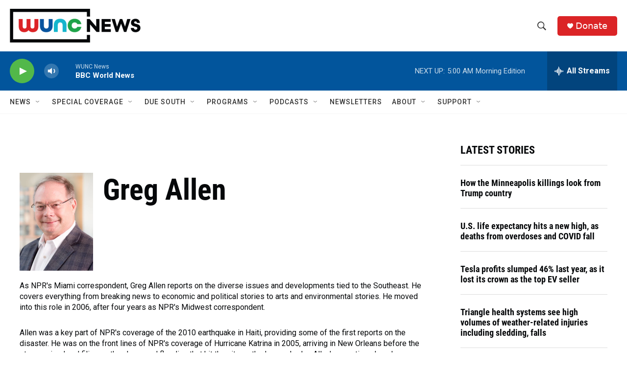

--- FILE ---
content_type: text/html; charset=utf-8
request_url: https://www.google.com/recaptcha/api2/aframe
body_size: 185
content:
<!DOCTYPE HTML><html><head><meta http-equiv="content-type" content="text/html; charset=UTF-8"></head><body><script nonce="yJV9Uz78UjPSuKAFvG3b0A">/** Anti-fraud and anti-abuse applications only. See google.com/recaptcha */ try{var clients={'sodar':'https://pagead2.googlesyndication.com/pagead/sodar?'};window.addEventListener("message",function(a){try{if(a.source===window.parent){var b=JSON.parse(a.data);var c=clients[b['id']];if(c){var d=document.createElement('img');d.src=c+b['params']+'&rc='+(localStorage.getItem("rc::a")?sessionStorage.getItem("rc::b"):"");window.document.body.appendChild(d);sessionStorage.setItem("rc::e",parseInt(sessionStorage.getItem("rc::e")||0)+1);localStorage.setItem("rc::h",'1769666740256');}}}catch(b){}});window.parent.postMessage("_grecaptcha_ready", "*");}catch(b){}</script></body></html>